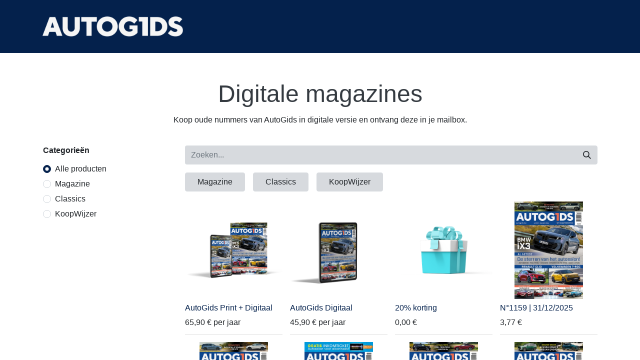

--- FILE ---
content_type: text/html; charset=utf-8
request_url: https://abo.autogids.be/shop
body_size: 8057
content:
<!DOCTYPE html>
        
        
        
<html lang="nl-BE" data-website-id="2" data-main-object="ir.ui.view(1490,)" data-add2cart-redirect="2">
    <head>
        <meta charset="utf-8"/>
        <meta http-equiv="X-UA-Compatible" content="IE=edge,chrome=1"/>
        <meta name="viewport" content="width=device-width, initial-scale=1"/>
        <meta name="generator" content="Odoo"/>
            
        <meta property="og:type" content="website"/>
        <meta property="og:title" content="Products | Autogids"/>
        <meta property="og:site_name" content="Autogids"/>
        <meta property="og:url" content="https://abo.autogids.be/shop"/>
        <meta property="og:image" content="https://abo.autogids.be/web/image/website/2/logo?unique=13a817f"/>
            
        <meta name="twitter:card" content="summary_large_image"/>
        <meta name="twitter:title" content="Products | Autogids"/>
        <meta name="twitter:image" content="https://abo.autogids.be/web/image/website/2/logo/300x300?unique=13a817f"/>
        
        <link rel="canonical" href="https://abo.autogids.be/shop"/>
        
        
        <title> Winkel | Autogids </title>
        <link type="image/x-icon" rel="shortcut icon" href="/web/image/website/2/favicon?unique=13a817f"/>
        <link rel="preload" href="/web/static/src/libs/fontawesome/fonts/fontawesome-webfont.woff2?v=4.7.0" as="font" crossorigin=""/>
        <link type="text/css" rel="stylesheet" href="/web/assets/82441-d75907b/2/web.assets_frontend.min.css" data-asset-bundle="web.assets_frontend" data-asset-version="d75907b"/>
        <script id="web.layout.odooscript" type="text/javascript">
            var odoo = {
                csrf_token: "4d2fe3c38cd01528115326936d0b12a1dfdb141eo1800357675",
                debug: "",
            };
        </script>
        <script type="text/javascript">
            odoo.__session_info__ = {"is_admin": false, "is_system": false, "is_website_user": true, "user_id": false, "is_frontend": true, "profile_session": null, "profile_collectors": null, "profile_params": null, "show_effect": true, "bundle_params": {"lang": "en_US", "website_id": 2}, "translationURL": "/website/translations", "cache_hashes": {"translations": "5940bf21584d7e405513c15ea9dd5ec94cbd2afc"}, "geoip_country_code": "US", "geoip_phone_code": 1, "lang_url_code": "nl_BE"};
            if (!/(^|;\s)tz=/.test(document.cookie)) {
                const userTZ = Intl.DateTimeFormat().resolvedOptions().timeZone;
                document.cookie = `tz=${userTZ}; path=/`;
            }
        </script>
        <script defer="defer" type="text/javascript" src="/web/assets/72138-265d88f/2/web.assets_frontend_minimal.min.js" data-asset-bundle="web.assets_frontend_minimal" data-asset-version="265d88f"></script>
        <script defer="defer" type="text/javascript" data-src="/web/assets/81666-adad986/2/web.assets_frontend_lazy.min.js" data-asset-bundle="web.assets_frontend_lazy" data-asset-version="adad986"></script>
        
        <script type="text/javascript">window.gdprAppliesGlobally=true;(function(){function n(e){if(!window.frames[e]){if(document.body&&document.body.firstChild){var t=document.body;var r=document.createElement("iframe");r.style.display="none";r.name=e;r.title=e;t.insertBefore(r,t.firstChild)}else{setTimeout(function(){n(e)},5)}}}function e(r,a,o,s,c){function e(e,t,r,n){if(typeof r!=="function"){return}if(!window[a]){window[a]=[]}var i=false;if(c){i=c(e,n,r)}if(!i){window[a].push({command:e,version:t,callback:r,parameter:n})}}e.stub=true;e.stubVersion=2;function t(n){if(!window[r]||window[r].stub!==true){return}if(!n.data){return}var i=typeof n.data==="string";var e;try{e=i?JSON.parse(n.data):n.data}catch(t){return}if(e[o]){var a=e[o];window[r](a.command,a.version,function(e,t){var r={};r[s]={returnValue:e,success:t,callId:a.callId};n.source.postMessage(i?JSON.stringify(r):r,"*")},a.parameter)}}if(typeof window[r]!=="function"){window[r]=e;if(window.addEventListener){window.addEventListener("message",t,false)}else{window.attachEvent("onmessage",t)}}}e("__uspapi","__uspapiBuffer","__uspapiCall","__uspapiReturn");n("__uspapiLocator");e("__tcfapi","__tcfapiBuffer","__tcfapiCall","__tcfapiReturn");n("__tcfapiLocator");(function(e){var t=document.createElement("link");t.rel="preconnect";t.as="script";var r=document.createElement("link");r.rel="dns-prefetch";r.as="script";var n=document.createElement("link");n.rel="preload";n.as="script";var i=document.createElement("script");i.id="spcloader";i.type="text/javascript";i["async"]=true;i.charset="utf-8";var a="https://sdk.privacy-center.org/"+e+"/loader.js?target="+document.location.hostname;if(window.didomiConfig&&window.didomiConfig.user){var o=window.didomiConfig.user;var s=o.country;var c=o.region;if(s){a=a+"&country="+s;if(c){a=a+"&region="+c}}}t.href="https://sdk.privacy-center.org/";r.href="https://sdk.privacy-center.org/";n.href=a;i.src=a;var d=document.getElementsByTagName("script")[0];d.parentNode.insertBefore(t,d);d.parentNode.insertBefore(r,d);d.parentNode.insertBefore(n,d);d.parentNode.insertBefore(i,d)})("851d6026-bdbf-4709-9e0c-5337b85a12ad")})();</script>
<!-- Google Tag Manager -->
<script>(function(w,d,s,l,i){w[l]=w[l]||[];w[l].push({'gtm.start':
new Date().getTime(),event:'gtm.js'});var f=d.getElementsByTagName(s)[0],
j=d.createElement(s),dl=l!='dataLayer'?'&l='+l:'';j.async=true;j.src=
'https://www.googletagmanager.com/gtm.js?id='+i+dl;f.parentNode.insertBefore(j,f);
})(window,document,'script','dataLayer','GTM-PLXNN4LK');</script>
<!-- End Google Tag Manager -->
    </head>
    <body>
        <div id="wrapwrap" class="   ">
                <header id="top" data-anchor="true" data-name="Header" class="  o_header_standard">
                    
    <nav data-name="Navbar" class="navbar navbar-expand-lg navbar-light o_colored_level o_cc shadow-sm">
        
            <div id="top_menu_container" class="container justify-content-start justify-content-lg-between">
                
    <a href="/" class="navbar-brand logo me-4">
            
            <span role="img" aria-label="Logo of Autogids" title="Autogids"><img src="/web/image/website/2/logo/Autogids?unique=13a817f" class="img img-fluid" width="95" height="40" alt="Autogids" loading="lazy"/></span>
        </a>
    
                
                <div id="top_menu_collapse" class="collapse navbar-collapse order-last order-lg-0">
    <ul id="top_menu" class="nav navbar-nav o_menu_loading flex-grow-1">
        
                        
    <li class="nav-item">
        <a role="menuitem" href="https://abo.moniteurautomobile.be/" class="nav-link ">
            <span>FR</span>
        </a>
    </li>
    <li class="nav-item">
        <a role="menuitem" href="/faq" class="nav-link ">
            <span>Q&amp;A</span>
        </a>
    </li>
        
            <li class="nav-item mx-lg-3 divider d-none"></li> 
            <li class="o_wsale_my_cart align-self-md-start  nav-item mx-lg-3">
                <a href="/shop/cart" class="nav-link">
                    <i class="fa fa-shopping-cart"></i>
                    <sup class="my_cart_quantity badge text-bg-primary" data-order-id="">0</sup>
                </a>
            </li>
        
                        
            <li class="nav-item ms-lg-auto o_no_autohide_item">
                <a href="/web/login" class="nav-link fw-bold">Aanmelden</a>
            </li>
                        
        
        
                    
    </ul>

                    
                </div>
                
        <div class="oe_structure oe_structure_solo ms-lg-4"><br/></div>
                
    <button type="button" data-bs-toggle="collapse" data-bs-target="#top_menu_collapse" class="navbar-toggler ms-auto">
        <span class="navbar-toggler-icon o_not_editable"></span>
    </button>
            </div>
        
    </nav>
    
        </header>
                <main>
                    

            

            





            <div id="wrap" class="js_sale o_wsale_products_page">
                <div class="oe_structure oe_empty oe_structure_not_nearest" id="oe_structure_website_sale_products_1" data-editor-message-default="true" data-editor-message="GLISSEZ UN BLOC ICI"><section class="s_title pt40 o_colored_level pb0" data-vcss="001" data-snippet="s_title" data-name="Titre" style="background-image: none;">
        <div class="s_allow_columns container">
            <h1 style="text-align: center;"><font style="font-size: 62px;" class="o_default_snippet_text text-800"><span style="font-size: 48px;">Digitale magazines</span></font></h1><p style="text-align: center;">
Koop oude nummers van AutoGids&nbsp;in digitale versie en ontvang deze in je mailbox.

<br/></p>
        </div>
    </section></div><div class="container oe_website_sale pt-2">
                    <div class="row o_wsale_products_main_row align-items-start flex-nowrap">
                        <aside id="products_grid_before" class="d-none d-lg-block position-sticky col-3 px-3 clearfix">
                            <div class="o_wsale_products_grid_before_rail vh-100 pe-lg-2 pb-lg-5 overflow-y-auto">
                                <div class="products_categories mb-3">
        <h6 class="o_categories_collapse_title mb-3 "><b>Categorieën</b></h6>

        <div class="wsale_products_categories_list">
            <ul class="nav d-flex flex-column my-2">
                <li class="nav-item mb-1">
                    <div class="form-check d-inline-block" data-link-href="/shop">
                        <input type="radio" class="form-check-input pe-none o_not_editable" name="wsale_categories_radios" checked="true"/>
                        <label class="form-check-label fw-normal">Alle producten</label>
                    </div>
                </li>
        <li class="nav-item mb-1">

        <div class="form-check d-inline-block" data-link-href="/shop/category/magazine-1">
            <input type="radio" class="form-check-input pe-none" name="wsale_categories_radios_" id="1" value="1"/>
            <label class="form-check-label fw-normal" for="1">Magazine</label>
        </div>
        </li>
        <li class="nav-item mb-1">

        <div class="form-check d-inline-block" data-link-href="/shop/category/classics-2">
            <input type="radio" class="form-check-input pe-none" name="wsale_categories_radios_" id="2" value="2"/>
            <label class="form-check-label fw-normal" for="2">Classics</label>
        </div>
        </li>
        <li class="nav-item mb-1">

        <div class="form-check d-inline-block" data-link-href="/shop/category/koopwijzer-3">
            <input type="radio" class="form-check-input pe-none" name="wsale_categories_radios_" id="3" value="3"/>
            <label class="form-check-label fw-normal" for="3">KoopWijzer</label>
        </div>
        </li>
            </ul>
        </div>
                                </div>
                                <div class="products_attributes_filters"></div>
                            </div>
                        </aside>
                        <div id="products_grid" class=" col-lg-9">
                            <div class="products_header btn-toolbar flex-nowrap align-items-center justify-content-between mb-3">
    <form method="get" class="o_searchbar_form o_wait_lazy_js s_searchbar_input o_wsale_products_searchbar_form me-auto flex-grow-1 d-lg-inline d-inline" action="/shop" data-snippet="s_searchbar_input">
            <div role="search" class="input-group ">
        <input type="search" name="search" class="search-query form-control oe_search_box border-0 text-bg-light" placeholder="Zoeken..." value="" data-search-type="products" data-limit="5" data-display-image="true" data-display-description="true" data-display-extra-link="true" data-display-detail="true" data-order-by="name asc"/>
        <button type="submit" aria-label="Zoeken" title="Zoeken" class="btn oe_search_button btn btn-light">
            <i class="oi oi-search"></i>
        </button>
    </div>

            <input name="order" type="hidden" class="o_search_order_by" value="name asc"/>
            
        
        </form>

                                
        <div class="o_pricelist_dropdown dropdown d-none">

            <a role="button" href="#" data-bs-toggle="dropdown" class="dropdown-toggle btn btn-light">
                Verkoopprijslijst
            </a>
            <div class="dropdown-menu" role="menu">
                    <a role="menuitem" class="dropdown-item" href="/shop/change_pricelist/1">
                        <span class="switcher_pricelist" data-pl_id="1">Verkoopprijslijst</span>
                    </a>
            </div>
        </div>




                                <button data-bs-toggle="offcanvas" data-bs-target="#o_wsale_offcanvas" class="btn btn-light position-relative ms-3 d-lg-none">
                                    <i class="fa fa-sliders"></i>
                                </button>
                            </div>


        <div class="o_wsale_filmstip_container d-flex align-items-stretch mb-2 overflow-hidden">
            <div class="o_wsale_filmstip_wrapper pb-1 mb-2 overflow-auto">
                <ul class="o_wsale_filmstip d-flex align-items-stretch mb-0 list-unstyled overflow-visible">

                    <li class="d-flex pe-3" data-link-href="/shop/category/magazine-1">
                        <input type="radio" class="btn-check pe-none" name="wsale_categories_top_radios_" id="1" value="1"/>

                        <div class=" btn btn-light d-flex align-items-center px-4 fs-6 fw-normal " for="1">
                            <span>Magazine</span>
                        </div>
                    </li><li class="d-flex pe-3" data-link-href="/shop/category/classics-2">
                        <input type="radio" class="btn-check pe-none" name="wsale_categories_top_radios_" id="2" value="2"/>

                        <div class=" btn btn-light d-flex align-items-center px-4 fs-6 fw-normal " for="2">
                            <span>Classics</span>
                        </div>
                    </li><li class="d-flex " data-link-href="/shop/category/koopwijzer-3">
                        <input type="radio" class="btn-check pe-none" name="wsale_categories_top_radios_" id="3" value="3"/>

                        <div class=" btn btn-light d-flex align-items-center px-4 fs-6 fw-normal " for="3">
                            <span>KoopWijzer</span>
                        </div>
                    </li>
                </ul>
            </div>
        </div>



                            <div class="o_wsale_products_grid_table_wrapper pt-3 pt-lg-0">
                                <table class="table table-borderless h-100 m-0" data-ppg="20" data-ppr="4" data-default-sort="website_sequence asc" data-name="Matrix">
                                    <colgroup>
                                        
                                        <col/><col/><col/><col/>
                                    </colgroup>
                                    <tbody>
                                        <tr>
                                                    
                                                    <td class="oe_product" data-name="Product">
                                                        <div class="o_wsale_product_grid_wrapper position-relative h-100 o_wsale_product_grid_wrapper_1_1">
        <form action="/shop/cart/update" method="post" class="oe_product_cart h-100 d-flex" itemscope="itemscope" itemtype="http://schema.org/Product" data-publish="on">


            <div class="oe_product_image position-relative h-100 flex-grow-0 overflow-hidden">
                <input type="hidden" name="csrf_token" value="4d2fe3c38cd01528115326936d0b12a1dfdb141eo1800357675"/>
                <a class="oe_product_image_link d-block h-100 position-relative" itemprop="url" contenteditable="false" href="/shop/autogids-print-digitaal-6">
                    <span class="oe_product_image_img_wrapper d-flex h-100 justify-content-center align-items-center position-absolute"><img src="/web/image/product.template/6/image_512/AutoGids%20Print%20%2B%20Digitaal?unique=31a9dc2" itemprop="image" class="img img-fluid h-100 w-100 position-absolute" alt="AutoGids Print + Digitaal" loading="lazy"/></span>

                    <span class="o_ribbon " style=""></span>
                </a>
            </div>
            <div class="o_wsale_product_information position-relative d-flex flex-column flex-grow-1 flex-shrink-1">
                <div class="o_wsale_product_information_text flex-grow-1">
                    <h6 class="o_wsale_products_item_title mb-2">
                        <a class="text-primary text-decoration-none" itemprop="name" href="/shop/autogids-print-digitaal-6" content="AutoGids Print + Digitaal">AutoGids Print + Digitaal</a>
                    </h6>
                </div>
                <div class="o_wsale_product_sub d-flex justify-content-between align-items-end pb-1">
                    <div class="o_wsale_product_btn">
            <input name="product_id" type="hidden" value="14"/>
                <a href="#" role="button" class="btn btn-primary a-submit" aria-label="Winkelmandje" title="Winkelmandje">
                    <span class="fa fa-shopping-cart"></span>
                </a></div>
                    <div class="product_price" itemprop="offers" itemscope="itemscope" itemtype="http://schema.org/Offer">
                        <span class="h6 mb-0" data-oe-type="monetary" data-oe-expression="template_price_vals[&#39;price_reduce&#39;]"><span class="oe_currency_value">65,90</span> €</span>
                        <span itemprop="price" style="display:none;">65.9</span>
                        <span itemprop="priceCurrency" style="display:none;">EUR</span>
            <span class="h6">
                <span class="o_subscription_unit" style="text-transform:lowercase;">per jaar</span>
            </span>
                    </div>
                </div>
            </div>
        </form>
                                                        </div>
                                                    </td>
                                                    
                                                    <td class="oe_product" data-name="Product">
                                                        <div class="o_wsale_product_grid_wrapper position-relative h-100 o_wsale_product_grid_wrapper_1_1">
        <form action="/shop/cart/update" method="post" class="oe_product_cart h-100 d-flex" itemscope="itemscope" itemtype="http://schema.org/Product" data-publish="on">


            <div class="oe_product_image position-relative h-100 flex-grow-0 overflow-hidden">
                <input type="hidden" name="csrf_token" value="4d2fe3c38cd01528115326936d0b12a1dfdb141eo1800357675"/>
                <a class="oe_product_image_link d-block h-100 position-relative" itemprop="url" contenteditable="false" href="/shop/autogids-digitaal-7">
                    <span class="oe_product_image_img_wrapper d-flex h-100 justify-content-center align-items-center position-absolute"><img src="/web/image/product.template/7/image_512/AutoGids%20Digitaal?unique=2de9929" itemprop="image" class="img img-fluid h-100 w-100 position-absolute" alt="AutoGids Digitaal" loading="lazy"/></span>

                    <span class="o_ribbon " style=""></span>
                </a>
            </div>
            <div class="o_wsale_product_information position-relative d-flex flex-column flex-grow-1 flex-shrink-1">
                <div class="o_wsale_product_information_text flex-grow-1">
                    <h6 class="o_wsale_products_item_title mb-2">
                        <a class="text-primary text-decoration-none" itemprop="name" href="/shop/autogids-digitaal-7" content="AutoGids Digitaal">AutoGids Digitaal</a>
                    </h6>
                </div>
                <div class="o_wsale_product_sub d-flex justify-content-between align-items-end pb-1">
                    <div class="o_wsale_product_btn">
            <input name="product_id" type="hidden" value="17"/>
                <a href="#" role="button" class="btn btn-primary a-submit" aria-label="Winkelmandje" title="Winkelmandje">
                    <span class="fa fa-shopping-cart"></span>
                </a></div>
                    <div class="product_price" itemprop="offers" itemscope="itemscope" itemtype="http://schema.org/Offer">
                        <span class="h6 mb-0" data-oe-type="monetary" data-oe-expression="template_price_vals[&#39;price_reduce&#39;]"><span class="oe_currency_value">45,90</span> €</span>
                        <span itemprop="price" style="display:none;">45.9</span>
                        <span itemprop="priceCurrency" style="display:none;">EUR</span>
            <span class="h6">
                <span class="o_subscription_unit" style="text-transform:lowercase;">per jaar</span>
            </span>
                    </div>
                </div>
            </div>
        </form>
                                                        </div>
                                                    </td>
                                                    
                                                    <td class="oe_product" data-name="Product">
                                                        <div class="o_wsale_product_grid_wrapper position-relative h-100 o_wsale_product_grid_wrapper_1_1">
        <form action="/shop/cart/update" method="post" class="oe_product_cart h-100 d-flex" itemscope="itemscope" itemtype="http://schema.org/Product" data-publish="on">


            <div class="oe_product_image position-relative h-100 flex-grow-0 overflow-hidden">
                <input type="hidden" name="csrf_token" value="4d2fe3c38cd01528115326936d0b12a1dfdb141eo1800357675"/>
                <a class="oe_product_image_link d-block h-100 position-relative" itemprop="url" contenteditable="false" href="/shop/20-korting-60">
                    <span class="oe_product_image_img_wrapper d-flex h-100 justify-content-center align-items-center position-absolute"><img src="/web/image/product.template/60/image_512/20%25%20korting?unique=cd55936" itemprop="image" class="img img-fluid h-100 w-100 position-absolute" alt="20% korting" loading="lazy"/></span>

                    <span class="o_ribbon " style=""></span>
                </a>
            </div>
            <div class="o_wsale_product_information position-relative d-flex flex-column flex-grow-1 flex-shrink-1">
                <div class="o_wsale_product_information_text flex-grow-1">
                    <h6 class="o_wsale_products_item_title mb-2">
                        <a class="text-primary text-decoration-none" itemprop="name" href="/shop/20-korting-60" content="20% korting">20% korting</a>
                    </h6>
                </div>
                <div class="o_wsale_product_sub d-flex justify-content-between align-items-end pb-1">
                    <div class="o_wsale_product_btn">
            <input name="product_id" type="hidden" value="73"/>
                <a href="#" role="button" class="btn btn-primary a-submit" aria-label="Winkelmandje" title="Winkelmandje">
                    <span class="fa fa-shopping-cart"></span>
                </a></div>
                    <div class="product_price" itemprop="offers" itemscope="itemscope" itemtype="http://schema.org/Offer">
                        <span class="h6 mb-0" data-oe-type="monetary" data-oe-expression="template_price_vals[&#39;price_reduce&#39;]"><span class="oe_currency_value">0,00</span> €</span>
                        <span itemprop="price" style="display:none;">0.0</span>
                        <span itemprop="priceCurrency" style="display:none;">EUR</span>
                    </div>
                </div>
            </div>
        </form>
                                                        </div>
                                                    </td>
                                                    
                                                    <td class="oe_product" data-name="Product">
                                                        <div class="o_wsale_product_grid_wrapper position-relative h-100 o_wsale_product_grid_wrapper_1_1">
        <form action="/shop/cart/update" method="post" class="oe_product_cart h-100 d-flex" itemscope="itemscope" itemtype="http://schema.org/Product" data-publish="on">


            <div class="oe_product_image position-relative h-100 flex-grow-0 overflow-hidden">
                <input type="hidden" name="csrf_token" value="4d2fe3c38cd01528115326936d0b12a1dfdb141eo1800357675"/>
                <a class="oe_product_image_link d-block h-100 position-relative" itemprop="url" contenteditable="false" href="/shop/ndeg1159-31-12-2025-3255">
                    <span class="oe_product_image_img_wrapper d-flex h-100 justify-content-center align-items-center position-absolute"><img src="/web/image/product.template/3255/image_512/N%C2%B01159%20%7C%2031-12-2025?unique=f57286d" itemprop="image" class="img img-fluid h-100 w-100 position-absolute" alt="N°1159 | 31/12/2025" loading="lazy"/></span>

                    <span class="o_ribbon " style=""></span>
                </a>
            </div>
            <div class="o_wsale_product_information position-relative d-flex flex-column flex-grow-1 flex-shrink-1">
                <div class="o_wsale_product_information_text flex-grow-1">
                    <h6 class="o_wsale_products_item_title mb-2">
                        <a class="text-primary text-decoration-none" itemprop="name" href="/shop/ndeg1159-31-12-2025-3255" content="N°1159 | 31/12/2025">N°1159 | 31/12/2025</a>
                    </h6>
                </div>
                <div class="o_wsale_product_sub d-flex justify-content-between align-items-end pb-1">
                    <div class="o_wsale_product_btn">
            <input name="product_id" type="hidden" value="7219"/>
                <a href="#" role="button" class="btn btn-primary a-submit" aria-label="Winkelmandje" title="Winkelmandje">
                    <span class="fa fa-shopping-cart"></span>
                </a></div>
                    <div class="product_price" itemprop="offers" itemscope="itemscope" itemtype="http://schema.org/Offer">
                        <span class="h6 mb-0" data-oe-type="monetary" data-oe-expression="template_price_vals[&#39;price_reduce&#39;]"><span class="oe_currency_value">3,77</span> €</span>
                        <span itemprop="price" style="display:none;">3.77</span>
                        <span itemprop="priceCurrency" style="display:none;">EUR</span>
                    </div>
                </div>
            </div>
        </form>
                                                        </div>
                                                    </td>
                                        </tr><tr>
                                                    
                                                    <td class="oe_product" data-name="Product">
                                                        <div class="o_wsale_product_grid_wrapper position-relative h-100 o_wsale_product_grid_wrapper_1_1">
        <form action="/shop/cart/update" method="post" class="oe_product_cart h-100 d-flex" itemscope="itemscope" itemtype="http://schema.org/Product" data-publish="on">


            <div class="oe_product_image position-relative h-100 flex-grow-0 overflow-hidden">
                <input type="hidden" name="csrf_token" value="4d2fe3c38cd01528115326936d0b12a1dfdb141eo1800357675"/>
                <a class="oe_product_image_link d-block h-100 position-relative" itemprop="url" contenteditable="false" href="/shop/ndeg1158-26-11-2025-3249">
                    <span class="oe_product_image_img_wrapper d-flex h-100 justify-content-center align-items-center position-absolute"><img src="/web/image/product.template/3249/image_512/N%C2%B01158%20%7C%2026-11-2025?unique=ef06b48" itemprop="image" class="img img-fluid h-100 w-100 position-absolute" alt="N°1158 | 26/11/2025" loading="lazy"/></span>

                    <span class="o_ribbon " style=""></span>
                </a>
            </div>
            <div class="o_wsale_product_information position-relative d-flex flex-column flex-grow-1 flex-shrink-1">
                <div class="o_wsale_product_information_text flex-grow-1">
                    <h6 class="o_wsale_products_item_title mb-2">
                        <a class="text-primary text-decoration-none" itemprop="name" href="/shop/ndeg1158-26-11-2025-3249" content="N°1158 | 26/11/2025">N°1158 | 26/11/2025</a>
                    </h6>
                </div>
                <div class="o_wsale_product_sub d-flex justify-content-between align-items-end pb-1">
                    <div class="o_wsale_product_btn">
            <input name="product_id" type="hidden" value="7213"/>
                <a href="#" role="button" class="btn btn-primary a-submit" aria-label="Winkelmandje" title="Winkelmandje">
                    <span class="fa fa-shopping-cart"></span>
                </a></div>
                    <div class="product_price" itemprop="offers" itemscope="itemscope" itemtype="http://schema.org/Offer">
                        <span class="h6 mb-0" data-oe-type="monetary" data-oe-expression="template_price_vals[&#39;price_reduce&#39;]"><span class="oe_currency_value">3,77</span> €</span>
                        <span itemprop="price" style="display:none;">3.77</span>
                        <span itemprop="priceCurrency" style="display:none;">EUR</span>
                    </div>
                </div>
            </div>
        </form>
                                                        </div>
                                                    </td>
                                                    
                                                    <td class="oe_product" data-name="Product">
                                                        <div class="o_wsale_product_grid_wrapper position-relative h-100 o_wsale_product_grid_wrapper_1_1">
        <form action="/shop/cart/update" method="post" class="oe_product_cart h-100 d-flex" itemscope="itemscope" itemtype="http://schema.org/Product" data-publish="on">


            <div class="oe_product_image position-relative h-100 flex-grow-0 overflow-hidden">
                <input type="hidden" name="csrf_token" value="4d2fe3c38cd01528115326936d0b12a1dfdb141eo1800357675"/>
                <a class="oe_product_image_link d-block h-100 position-relative" itemprop="url" contenteditable="false" href="/shop/ndeg1157-29-10-2025-3246">
                    <span class="oe_product_image_img_wrapper d-flex h-100 justify-content-center align-items-center position-absolute"><img src="/web/image/product.template/3246/image_512/N%C2%B01157%20%7C%2029-10-2025?unique=8986c16" itemprop="image" class="img img-fluid h-100 w-100 position-absolute" alt="N°1157 | 29/10/2025" loading="lazy"/></span>

                    <span class="o_ribbon " style=""></span>
                </a>
            </div>
            <div class="o_wsale_product_information position-relative d-flex flex-column flex-grow-1 flex-shrink-1">
                <div class="o_wsale_product_information_text flex-grow-1">
                    <h6 class="o_wsale_products_item_title mb-2">
                        <a class="text-primary text-decoration-none" itemprop="name" href="/shop/ndeg1157-29-10-2025-3246" content="N°1157 | 29/10/2025">N°1157 | 29/10/2025</a>
                    </h6>
                </div>
                <div class="o_wsale_product_sub d-flex justify-content-between align-items-end pb-1">
                    <div class="o_wsale_product_btn">
            <input name="product_id" type="hidden" value="7210"/>
                <a href="#" role="button" class="btn btn-primary a-submit" aria-label="Winkelmandje" title="Winkelmandje">
                    <span class="fa fa-shopping-cart"></span>
                </a></div>
                    <div class="product_price" itemprop="offers" itemscope="itemscope" itemtype="http://schema.org/Offer">
                        <span class="h6 mb-0" data-oe-type="monetary" data-oe-expression="template_price_vals[&#39;price_reduce&#39;]"><span class="oe_currency_value">3,77</span> €</span>
                        <span itemprop="price" style="display:none;">3.77</span>
                        <span itemprop="priceCurrency" style="display:none;">EUR</span>
                    </div>
                </div>
            </div>
        </form>
                                                        </div>
                                                    </td>
                                                    
                                                    <td class="oe_product" data-name="Product">
                                                        <div class="o_wsale_product_grid_wrapper position-relative h-100 o_wsale_product_grid_wrapper_1_1">
        <form action="/shop/cart/update" method="post" class="oe_product_cart h-100 d-flex" itemscope="itemscope" itemtype="http://schema.org/Product" data-publish="on">


            <div class="oe_product_image position-relative h-100 flex-grow-0 overflow-hidden">
                <input type="hidden" name="csrf_token" value="4d2fe3c38cd01528115326936d0b12a1dfdb141eo1800357675"/>
                <a class="oe_product_image_link d-block h-100 position-relative" itemprop="url" contenteditable="false" href="/shop/ndeg1156-01-10-2025-3236">
                    <span class="oe_product_image_img_wrapper d-flex h-100 justify-content-center align-items-center position-absolute"><img src="/web/image/product.template/3236/image_512/N%C2%B01156%20%7C%2001-10-2025?unique=719121f" itemprop="image" class="img img-fluid h-100 w-100 position-absolute" alt="N°1156 | 01/10/2025" loading="lazy"/></span>

                    <span class="o_ribbon " style=""></span>
                </a>
            </div>
            <div class="o_wsale_product_information position-relative d-flex flex-column flex-grow-1 flex-shrink-1">
                <div class="o_wsale_product_information_text flex-grow-1">
                    <h6 class="o_wsale_products_item_title mb-2">
                        <a class="text-primary text-decoration-none" itemprop="name" href="/shop/ndeg1156-01-10-2025-3236" content="N°1156 | 01/10/2025">N°1156 | 01/10/2025</a>
                    </h6>
                </div>
                <div class="o_wsale_product_sub d-flex justify-content-between align-items-end pb-1">
                    <div class="o_wsale_product_btn">
            <input name="product_id" type="hidden" value="7200"/>
                <a href="#" role="button" class="btn btn-primary a-submit" aria-label="Winkelmandje" title="Winkelmandje">
                    <span class="fa fa-shopping-cart"></span>
                </a></div>
                    <div class="product_price" itemprop="offers" itemscope="itemscope" itemtype="http://schema.org/Offer">
                        <span class="h6 mb-0" data-oe-type="monetary" data-oe-expression="template_price_vals[&#39;price_reduce&#39;]"><span class="oe_currency_value">3,77</span> €</span>
                        <span itemprop="price" style="display:none;">3.77</span>
                        <span itemprop="priceCurrency" style="display:none;">EUR</span>
                    </div>
                </div>
            </div>
        </form>
                                                        </div>
                                                    </td>
                                                    
                                                    <td class="oe_product" data-name="Product">
                                                        <div class="o_wsale_product_grid_wrapper position-relative h-100 o_wsale_product_grid_wrapper_1_1">
        <form action="/shop/cart/update" method="post" class="oe_product_cart h-100 d-flex" itemscope="itemscope" itemtype="http://schema.org/Product" data-publish="on">


            <div class="oe_product_image position-relative h-100 flex-grow-0 overflow-hidden">
                <input type="hidden" name="csrf_token" value="4d2fe3c38cd01528115326936d0b12a1dfdb141eo1800357675"/>
                <a class="oe_product_image_link d-block h-100 position-relative" itemprop="url" contenteditable="false" href="/shop/ndeg1155-27-08-2025-3233">
                    <span class="oe_product_image_img_wrapper d-flex h-100 justify-content-center align-items-center position-absolute"><img src="/web/image/product.template/3233/image_512/N%C2%B01155%20%7C%2027-08-2025?unique=e5fa11a" itemprop="image" class="img img-fluid h-100 w-100 position-absolute" alt="N°1155 | 27/08/2025" loading="lazy"/></span>

                    <span class="o_ribbon " style=""></span>
                </a>
            </div>
            <div class="o_wsale_product_information position-relative d-flex flex-column flex-grow-1 flex-shrink-1">
                <div class="o_wsale_product_information_text flex-grow-1">
                    <h6 class="o_wsale_products_item_title mb-2">
                        <a class="text-primary text-decoration-none" itemprop="name" href="/shop/ndeg1155-27-08-2025-3233" content="N°1155 | 27/08/2025">N°1155 | 27/08/2025</a>
                    </h6>
                </div>
                <div class="o_wsale_product_sub d-flex justify-content-between align-items-end pb-1">
                    <div class="o_wsale_product_btn">
            <input name="product_id" type="hidden" value="7197"/>
                <a href="#" role="button" class="btn btn-primary a-submit" aria-label="Winkelmandje" title="Winkelmandje">
                    <span class="fa fa-shopping-cart"></span>
                </a></div>
                    <div class="product_price" itemprop="offers" itemscope="itemscope" itemtype="http://schema.org/Offer">
                        <span class="h6 mb-0" data-oe-type="monetary" data-oe-expression="template_price_vals[&#39;price_reduce&#39;]"><span class="oe_currency_value">3,77</span> €</span>
                        <span itemprop="price" style="display:none;">3.77</span>
                        <span itemprop="priceCurrency" style="display:none;">EUR</span>
                    </div>
                </div>
            </div>
        </form>
                                                        </div>
                                                    </td>
                                        </tr><tr>
                                                    
                                                    <td class="oe_product" data-name="Product">
                                                        <div class="o_wsale_product_grid_wrapper position-relative h-100 o_wsale_product_grid_wrapper_1_1">
        <form action="/shop/cart/update" method="post" class="oe_product_cart h-100 d-flex" itemscope="itemscope" itemtype="http://schema.org/Product" data-publish="on">


            <div class="oe_product_image position-relative h-100 flex-grow-0 overflow-hidden">
                <input type="hidden" name="csrf_token" value="4d2fe3c38cd01528115326936d0b12a1dfdb141eo1800357675"/>
                <a class="oe_product_image_link d-block h-100 position-relative" itemprop="url" contenteditable="false" href="/shop/ndeg1154-30-07-2025-3231">
                    <span class="oe_product_image_img_wrapper d-flex h-100 justify-content-center align-items-center position-absolute"><img src="/web/image/product.template/3231/image_512/N%C2%B01154%20%7C%2030-07-2025?unique=793c4f7" itemprop="image" class="img img-fluid h-100 w-100 position-absolute" alt="N°1154 | 30/07/2025" loading="lazy"/></span>

                    <span class="o_ribbon " style=""></span>
                </a>
            </div>
            <div class="o_wsale_product_information position-relative d-flex flex-column flex-grow-1 flex-shrink-1">
                <div class="o_wsale_product_information_text flex-grow-1">
                    <h6 class="o_wsale_products_item_title mb-2">
                        <a class="text-primary text-decoration-none" itemprop="name" href="/shop/ndeg1154-30-07-2025-3231" content="N°1154 | 30/07/2025">N°1154 | 30/07/2025</a>
                    </h6>
                </div>
                <div class="o_wsale_product_sub d-flex justify-content-between align-items-end pb-1">
                    <div class="o_wsale_product_btn">
            <input name="product_id" type="hidden" value="7195"/>
                <a href="#" role="button" class="btn btn-primary a-submit" aria-label="Winkelmandje" title="Winkelmandje">
                    <span class="fa fa-shopping-cart"></span>
                </a></div>
                    <div class="product_price" itemprop="offers" itemscope="itemscope" itemtype="http://schema.org/Offer">
                        <span class="h6 mb-0" data-oe-type="monetary" data-oe-expression="template_price_vals[&#39;price_reduce&#39;]"><span class="oe_currency_value">3,77</span> €</span>
                        <span itemprop="price" style="display:none;">3.77</span>
                        <span itemprop="priceCurrency" style="display:none;">EUR</span>
                    </div>
                </div>
            </div>
        </form>
                                                        </div>
                                                    </td>
                                                    
                                                    <td class="oe_product" data-name="Product">
                                                        <div class="o_wsale_product_grid_wrapper position-relative h-100 o_wsale_product_grid_wrapper_1_1">
        <form action="/shop/cart/update" method="post" class="oe_product_cart h-100 d-flex" itemscope="itemscope" itemtype="http://schema.org/Product" data-publish="on">


            <div class="oe_product_image position-relative h-100 flex-grow-0 overflow-hidden">
                <input type="hidden" name="csrf_token" value="4d2fe3c38cd01528115326936d0b12a1dfdb141eo1800357675"/>
                <a class="oe_product_image_link d-block h-100 position-relative" itemprop="url" contenteditable="false" href="/shop/ndeg1153-25-06-2025-3226">
                    <span class="oe_product_image_img_wrapper d-flex h-100 justify-content-center align-items-center position-absolute"><img src="/web/image/product.template/3226/image_512/N%C2%B01153%20%7C%2025-06-2025?unique=335a2c8" itemprop="image" class="img img-fluid h-100 w-100 position-absolute" alt="N°1153 | 25/06/2025" loading="lazy"/></span>

                    <span class="o_ribbon " style=""></span>
                </a>
            </div>
            <div class="o_wsale_product_information position-relative d-flex flex-column flex-grow-1 flex-shrink-1">
                <div class="o_wsale_product_information_text flex-grow-1">
                    <h6 class="o_wsale_products_item_title mb-2">
                        <a class="text-primary text-decoration-none" itemprop="name" href="/shop/ndeg1153-25-06-2025-3226" content="N°1153 | 25/06/2025">N°1153 | 25/06/2025</a>
                    </h6>
                </div>
                <div class="o_wsale_product_sub d-flex justify-content-between align-items-end pb-1">
                    <div class="o_wsale_product_btn">
            <input name="product_id" type="hidden" value="7190"/>
                <a href="#" role="button" class="btn btn-primary a-submit" aria-label="Winkelmandje" title="Winkelmandje">
                    <span class="fa fa-shopping-cart"></span>
                </a></div>
                    <div class="product_price" itemprop="offers" itemscope="itemscope" itemtype="http://schema.org/Offer">
                        <span class="h6 mb-0" data-oe-type="monetary" data-oe-expression="template_price_vals[&#39;price_reduce&#39;]"><span class="oe_currency_value">3,77</span> €</span>
                        <span itemprop="price" style="display:none;">3.77</span>
                        <span itemprop="priceCurrency" style="display:none;">EUR</span>
                    </div>
                </div>
            </div>
        </form>
                                                        </div>
                                                    </td>
                                                    
                                                    <td class="oe_product" data-name="Product">
                                                        <div class="o_wsale_product_grid_wrapper position-relative h-100 o_wsale_product_grid_wrapper_1_1">
        <form action="/shop/cart/update" method="post" class="oe_product_cart h-100 d-flex" itemscope="itemscope" itemtype="http://schema.org/Product" data-publish="on">


            <div class="oe_product_image position-relative h-100 flex-grow-0 overflow-hidden">
                <input type="hidden" name="csrf_token" value="4d2fe3c38cd01528115326936d0b12a1dfdb141eo1800357675"/>
                <a class="oe_product_image_link d-block h-100 position-relative" itemprop="url" contenteditable="false" href="/shop/ndeg1152-28-05-2025-3223">
                    <span class="oe_product_image_img_wrapper d-flex h-100 justify-content-center align-items-center position-absolute"><img src="/web/image/product.template/3223/image_512/N%C2%B01152%20%7C%2028-05-2025?unique=98a2c82" itemprop="image" class="img img-fluid h-100 w-100 position-absolute" alt="N°1152 | 28/05/2025" loading="lazy"/></span>

                    <span class="o_ribbon " style=""></span>
                </a>
            </div>
            <div class="o_wsale_product_information position-relative d-flex flex-column flex-grow-1 flex-shrink-1">
                <div class="o_wsale_product_information_text flex-grow-1">
                    <h6 class="o_wsale_products_item_title mb-2">
                        <a class="text-primary text-decoration-none" itemprop="name" href="/shop/ndeg1152-28-05-2025-3223" content="N°1152 | 28/05/2025">N°1152 | 28/05/2025</a>
                    </h6>
                </div>
                <div class="o_wsale_product_sub d-flex justify-content-between align-items-end pb-1">
                    <div class="o_wsale_product_btn">
            <input name="product_id" type="hidden" value="7187"/>
                <a href="#" role="button" class="btn btn-primary a-submit" aria-label="Winkelmandje" title="Winkelmandje">
                    <span class="fa fa-shopping-cart"></span>
                </a></div>
                    <div class="product_price" itemprop="offers" itemscope="itemscope" itemtype="http://schema.org/Offer">
                        <span class="h6 mb-0" data-oe-type="monetary" data-oe-expression="template_price_vals[&#39;price_reduce&#39;]"><span class="oe_currency_value">3,77</span> €</span>
                        <span itemprop="price" style="display:none;">3.77</span>
                        <span itemprop="priceCurrency" style="display:none;">EUR</span>
                    </div>
                </div>
            </div>
        </form>
                                                        </div>
                                                    </td>
                                                    
                                                    <td class="oe_product" data-name="Product">
                                                        <div class="o_wsale_product_grid_wrapper position-relative h-100 o_wsale_product_grid_wrapper_1_1">
        <form action="/shop/cart/update" method="post" class="oe_product_cart h-100 d-flex" itemscope="itemscope" itemtype="http://schema.org/Product" data-publish="on">


            <div class="oe_product_image position-relative h-100 flex-grow-0 overflow-hidden">
                <input type="hidden" name="csrf_token" value="4d2fe3c38cd01528115326936d0b12a1dfdb141eo1800357675"/>
                <a class="oe_product_image_link d-block h-100 position-relative" itemprop="url" contenteditable="false" href="/shop/ndeg1151-30-04-2025-3221">
                    <span class="oe_product_image_img_wrapper d-flex h-100 justify-content-center align-items-center position-absolute"><img src="/web/image/product.template/3221/image_512/N%C2%B01151%7C%2030-04-2025?unique=90b7bf3" itemprop="image" class="img img-fluid h-100 w-100 position-absolute" alt="N°1151| 30/04/2025" loading="lazy"/></span>

                    <span class="o_ribbon " style=""></span>
                </a>
            </div>
            <div class="o_wsale_product_information position-relative d-flex flex-column flex-grow-1 flex-shrink-1">
                <div class="o_wsale_product_information_text flex-grow-1">
                    <h6 class="o_wsale_products_item_title mb-2">
                        <a class="text-primary text-decoration-none" itemprop="name" href="/shop/ndeg1151-30-04-2025-3221" content="N°1151| 30/04/2025">N°1151| 30/04/2025</a>
                    </h6>
                </div>
                <div class="o_wsale_product_sub d-flex justify-content-between align-items-end pb-1">
                    <div class="o_wsale_product_btn">
            <input name="product_id" type="hidden" value="7185"/>
                <a href="#" role="button" class="btn btn-primary a-submit" aria-label="Winkelmandje" title="Winkelmandje">
                    <span class="fa fa-shopping-cart"></span>
                </a></div>
                    <div class="product_price" itemprop="offers" itemscope="itemscope" itemtype="http://schema.org/Offer">
                        <span class="h6 mb-0" data-oe-type="monetary" data-oe-expression="template_price_vals[&#39;price_reduce&#39;]"><span class="oe_currency_value">3,77</span> €</span>
                        <span itemprop="price" style="display:none;">3.77</span>
                        <span itemprop="priceCurrency" style="display:none;">EUR</span>
                    </div>
                </div>
            </div>
        </form>
                                                        </div>
                                                    </td>
                                        </tr><tr>
                                                    
                                                    <td class="oe_product" data-name="Product">
                                                        <div class="o_wsale_product_grid_wrapper position-relative h-100 o_wsale_product_grid_wrapper_1_1">
        <form action="/shop/cart/update" method="post" class="oe_product_cart h-100 d-flex" itemscope="itemscope" itemtype="http://schema.org/Product" data-publish="on">


            <div class="oe_product_image position-relative h-100 flex-grow-0 overflow-hidden">
                <input type="hidden" name="csrf_token" value="4d2fe3c38cd01528115326936d0b12a1dfdb141eo1800357675"/>
                <a class="oe_product_image_link d-block h-100 position-relative" itemprop="url" contenteditable="false" href="/shop/ndeg1150-26-03-2025-3216">
                    <span class="oe_product_image_img_wrapper d-flex h-100 justify-content-center align-items-center position-absolute"><img src="/web/image/product.template/3216/image_512/N%C2%B01150%7C%2026-03-2025?unique=87db75a" itemprop="image" class="img img-fluid h-100 w-100 position-absolute" alt="N°1150| 26/03/2025" loading="lazy"/></span>

                    <span class="o_ribbon " style=""></span>
                </a>
            </div>
            <div class="o_wsale_product_information position-relative d-flex flex-column flex-grow-1 flex-shrink-1">
                <div class="o_wsale_product_information_text flex-grow-1">
                    <h6 class="o_wsale_products_item_title mb-2">
                        <a class="text-primary text-decoration-none" itemprop="name" href="/shop/ndeg1150-26-03-2025-3216" content="N°1150| 26/03/2025">N°1150| 26/03/2025</a>
                    </h6>
                </div>
                <div class="o_wsale_product_sub d-flex justify-content-between align-items-end pb-1">
                    <div class="o_wsale_product_btn">
            <input name="product_id" type="hidden" value="7180"/>
                <a href="#" role="button" class="btn btn-primary a-submit" aria-label="Winkelmandje" title="Winkelmandje">
                    <span class="fa fa-shopping-cart"></span>
                </a></div>
                    <div class="product_price" itemprop="offers" itemscope="itemscope" itemtype="http://schema.org/Offer">
                        <span class="h6 mb-0" data-oe-type="monetary" data-oe-expression="template_price_vals[&#39;price_reduce&#39;]"><span class="oe_currency_value">3,77</span> €</span>
                        <span itemprop="price" style="display:none;">3.77</span>
                        <span itemprop="priceCurrency" style="display:none;">EUR</span>
                    </div>
                </div>
            </div>
        </form>
                                                        </div>
                                                    </td>
                                                    
                                                    <td class="oe_product" data-name="Product">
                                                        <div class="o_wsale_product_grid_wrapper position-relative h-100 o_wsale_product_grid_wrapper_1_1">
        <form action="/shop/cart/update" method="post" class="oe_product_cart h-100 d-flex" itemscope="itemscope" itemtype="http://schema.org/Product" data-publish="on">


            <div class="oe_product_image position-relative h-100 flex-grow-0 overflow-hidden">
                <input type="hidden" name="csrf_token" value="4d2fe3c38cd01528115326936d0b12a1dfdb141eo1800357675"/>
                <a class="oe_product_image_link d-block h-100 position-relative" itemprop="url" contenteditable="false" href="/shop/ndeg1149-26-02-2025-3212">
                    <span class="oe_product_image_img_wrapper d-flex h-100 justify-content-center align-items-center position-absolute"><img src="/web/image/product.template/3212/image_512/N%C2%B01149%20%7C%2026-02-2025?unique=7b5ed75" itemprop="image" class="img img-fluid h-100 w-100 position-absolute" alt="N°1149 | 26/02/2025" loading="lazy"/></span>

                    <span class="o_ribbon " style=""></span>
                </a>
            </div>
            <div class="o_wsale_product_information position-relative d-flex flex-column flex-grow-1 flex-shrink-1">
                <div class="o_wsale_product_information_text flex-grow-1">
                    <h6 class="o_wsale_products_item_title mb-2">
                        <a class="text-primary text-decoration-none" itemprop="name" href="/shop/ndeg1149-26-02-2025-3212" content="N°1149 | 26/02/2025">N°1149 | 26/02/2025</a>
                    </h6>
                </div>
                <div class="o_wsale_product_sub d-flex justify-content-between align-items-end pb-1">
                    <div class="o_wsale_product_btn">
            <input name="product_id" type="hidden" value="7176"/>
                <a href="#" role="button" class="btn btn-primary a-submit" aria-label="Winkelmandje" title="Winkelmandje">
                    <span class="fa fa-shopping-cart"></span>
                </a></div>
                    <div class="product_price" itemprop="offers" itemscope="itemscope" itemtype="http://schema.org/Offer">
                        <span class="h6 mb-0" data-oe-type="monetary" data-oe-expression="template_price_vals[&#39;price_reduce&#39;]"><span class="oe_currency_value">3,77</span> €</span>
                        <span itemprop="price" style="display:none;">3.77</span>
                        <span itemprop="priceCurrency" style="display:none;">EUR</span>
                    </div>
                </div>
            </div>
        </form>
                                                        </div>
                                                    </td>
                                                    
                                                    <td class="oe_product" data-name="Product">
                                                        <div class="o_wsale_product_grid_wrapper position-relative h-100 o_wsale_product_grid_wrapper_1_1">
        <form action="/shop/cart/update" method="post" class="oe_product_cart h-100 d-flex" itemscope="itemscope" itemtype="http://schema.org/Product" data-publish="on">


            <div class="oe_product_image position-relative h-100 flex-grow-0 overflow-hidden">
                <input type="hidden" name="csrf_token" value="4d2fe3c38cd01528115326936d0b12a1dfdb141eo1800357675"/>
                <a class="oe_product_image_link d-block h-100 position-relative" itemprop="url" contenteditable="false" href="/shop/koopgids-2026-3253">
                    <span class="oe_product_image_img_wrapper d-flex h-100 justify-content-center align-items-center position-absolute"><img src="/web/image/product.template/3253/image_512/KoopGids%202026?unique=35840f5" itemprop="image" class="img img-fluid h-100 w-100 position-absolute" alt="KoopGids 2026" loading="lazy"/></span>

                    <span class="o_ribbon " style=""></span>
                </a>
            </div>
            <div class="o_wsale_product_information position-relative d-flex flex-column flex-grow-1 flex-shrink-1">
                <div class="o_wsale_product_information_text flex-grow-1">
                    <h6 class="o_wsale_products_item_title mb-2">
                        <a class="text-primary text-decoration-none" itemprop="name" href="/shop/koopgids-2026-3253" content="KoopGids 2026">KoopGids 2026</a>
                    </h6>
                </div>
                <div class="o_wsale_product_sub d-flex justify-content-between align-items-end pb-1">
                    <div class="o_wsale_product_btn">
            <input name="product_id" type="hidden" value="7217"/>
                <a href="#" role="button" class="btn btn-primary a-submit" aria-label="Winkelmandje" title="Winkelmandje">
                    <span class="fa fa-shopping-cart"></span>
                </a></div>
                    <div class="product_price" itemprop="offers" itemscope="itemscope" itemtype="http://schema.org/Offer">
                        <span class="h6 mb-0" data-oe-type="monetary" data-oe-expression="template_price_vals[&#39;price_reduce&#39;]"><span class="oe_currency_value">9,34</span> €</span>
                        <span itemprop="price" style="display:none;">9.34</span>
                        <span itemprop="priceCurrency" style="display:none;">EUR</span>
                    </div>
                </div>
            </div>
        </form>
                                                        </div>
                                                    </td>
                                                    
                                                    <td class="oe_product" data-name="Product">
                                                        <div class="o_wsale_product_grid_wrapper position-relative h-100 o_wsale_product_grid_wrapper_1_1">
        <form action="/shop/cart/update" method="post" class="oe_product_cart h-100 d-flex" itemscope="itemscope" itemtype="http://schema.org/Product" data-publish="on">


            <div class="oe_product_image position-relative h-100 flex-grow-0 overflow-hidden">
                <input type="hidden" name="csrf_token" value="4d2fe3c38cd01528115326936d0b12a1dfdb141eo1800357675"/>
                <a class="oe_product_image_link d-block h-100 position-relative" itemprop="url" contenteditable="false" href="/shop/ndeg1148-29-01-2025-3199">
                    <span class="oe_product_image_img_wrapper d-flex h-100 justify-content-center align-items-center position-absolute"><img src="/web/image/product.template/3199/image_512/N%C2%B01148%20%7C%2029-01-2025?unique=fe6fc23" itemprop="image" class="img img-fluid h-100 w-100 position-absolute" alt="N°1148 | 29/01/2025" loading="lazy"/></span>

                    <span class="o_ribbon " style=""></span>
                </a>
            </div>
            <div class="o_wsale_product_information position-relative d-flex flex-column flex-grow-1 flex-shrink-1">
                <div class="o_wsale_product_information_text flex-grow-1">
                    <h6 class="o_wsale_products_item_title mb-2">
                        <a class="text-primary text-decoration-none" itemprop="name" href="/shop/ndeg1148-29-01-2025-3199" content="N°1148 | 29/01/2025">N°1148 | 29/01/2025</a>
                    </h6>
                </div>
                <div class="o_wsale_product_sub d-flex justify-content-between align-items-end pb-1">
                    <div class="o_wsale_product_btn">
            <input name="product_id" type="hidden" value="7163"/>
                <a href="#" role="button" class="btn btn-primary a-submit" aria-label="Winkelmandje" title="Winkelmandje">
                    <span class="fa fa-shopping-cart"></span>
                </a></div>
                    <div class="product_price" itemprop="offers" itemscope="itemscope" itemtype="http://schema.org/Offer">
                        <span class="h6 mb-0" data-oe-type="monetary" data-oe-expression="template_price_vals[&#39;price_reduce&#39;]"><span class="oe_currency_value">3,77</span> €</span>
                        <span itemprop="price" style="display:none;">3.77</span>
                        <span itemprop="priceCurrency" style="display:none;">EUR</span>
                    </div>
                </div>
            </div>
        </form>
                                                        </div>
                                                    </td>
                                        </tr><tr>
                                                    
                                                    <td class="oe_product" data-name="Product">
                                                        <div class="o_wsale_product_grid_wrapper position-relative h-100 o_wsale_product_grid_wrapper_1_1">
        <form action="/shop/cart/update" method="post" class="oe_product_cart h-100 d-flex" itemscope="itemscope" itemtype="http://schema.org/Product" data-publish="on">


            <div class="oe_product_image position-relative h-100 flex-grow-0 overflow-hidden">
                <input type="hidden" name="csrf_token" value="4d2fe3c38cd01528115326936d0b12a1dfdb141eo1800357675"/>
                <a class="oe_product_image_link d-block h-100 position-relative" itemprop="url" contenteditable="false" href="/shop/ndeg1147-02-01-2025-3193">
                    <span class="oe_product_image_img_wrapper d-flex h-100 justify-content-center align-items-center position-absolute"><img src="/web/image/product.template/3193/image_512/N%C2%B01147%20%7C%2002-01-2025?unique=cf1cb72" itemprop="image" class="img img-fluid h-100 w-100 position-absolute" alt="N°1147 | 02/01/2025" loading="lazy"/></span>

                    <span class="o_ribbon " style=""></span>
                </a>
            </div>
            <div class="o_wsale_product_information position-relative d-flex flex-column flex-grow-1 flex-shrink-1">
                <div class="o_wsale_product_information_text flex-grow-1">
                    <h6 class="o_wsale_products_item_title mb-2">
                        <a class="text-primary text-decoration-none" itemprop="name" href="/shop/ndeg1147-02-01-2025-3193" content="N°1147 | 02/01/2025">N°1147 | 02/01/2025</a>
                    </h6>
                </div>
                <div class="o_wsale_product_sub d-flex justify-content-between align-items-end pb-1">
                    <div class="o_wsale_product_btn">
            <input name="product_id" type="hidden" value="7157"/>
                <a href="#" role="button" class="btn btn-primary a-submit" aria-label="Winkelmandje" title="Winkelmandje">
                    <span class="fa fa-shopping-cart"></span>
                </a></div>
                    <div class="product_price" itemprop="offers" itemscope="itemscope" itemtype="http://schema.org/Offer">
                        <span class="h6 mb-0" data-oe-type="monetary" data-oe-expression="template_price_vals[&#39;price_reduce&#39;]"><span class="oe_currency_value">3,77</span> €</span>
                        <span itemprop="price" style="display:none;">3.77</span>
                        <span itemprop="priceCurrency" style="display:none;">EUR</span>
                    </div>
                </div>
            </div>
        </form>
                                                        </div>
                                                    </td>
                                                    
                                                    <td class="oe_product" data-name="Product">
                                                        <div class="o_wsale_product_grid_wrapper position-relative h-100 o_wsale_product_grid_wrapper_1_1">
        <form action="/shop/cart/update" method="post" class="oe_product_cart h-100 d-flex" itemscope="itemscope" itemtype="http://schema.org/Product" data-publish="on">


            <div class="oe_product_image position-relative h-100 flex-grow-0 overflow-hidden">
                <input type="hidden" name="csrf_token" value="4d2fe3c38cd01528115326936d0b12a1dfdb141eo1800357675"/>
                <a class="oe_product_image_link d-block h-100 position-relative" itemprop="url" contenteditable="false" href="/shop/koopgids-2025-3191">
                    <span class="oe_product_image_img_wrapper d-flex h-100 justify-content-center align-items-center position-absolute"><img src="/web/image/product.template/3191/image_512/KoopGids%202025?unique=26a820b" itemprop="image" class="img img-fluid h-100 w-100 position-absolute" alt="KoopGids 2025" loading="lazy"/></span>

                    <span class="o_ribbon " style=""></span>
                </a>
            </div>
            <div class="o_wsale_product_information position-relative d-flex flex-column flex-grow-1 flex-shrink-1">
                <div class="o_wsale_product_information_text flex-grow-1">
                    <h6 class="o_wsale_products_item_title mb-2">
                        <a class="text-primary text-decoration-none" itemprop="name" href="/shop/koopgids-2025-3191" content="KoopGids 2025">KoopGids 2025</a>
                    </h6>
                </div>
                <div class="o_wsale_product_sub d-flex justify-content-between align-items-end pb-1">
                    <div class="o_wsale_product_btn">
            <input name="product_id" type="hidden" value="7155"/>
                <a href="#" role="button" class="btn btn-primary a-submit" aria-label="Winkelmandje" title="Winkelmandje">
                    <span class="fa fa-shopping-cart"></span>
                </a></div>
                    <div class="product_price" itemprop="offers" itemscope="itemscope" itemtype="http://schema.org/Offer">
                        <span class="h6 mb-0" data-oe-type="monetary" data-oe-expression="template_price_vals[&#39;price_reduce&#39;]"><span class="oe_currency_value">9,34</span> €</span>
                        <span itemprop="price" style="display:none;">9.34</span>
                        <span itemprop="priceCurrency" style="display:none;">EUR</span>
                    </div>
                </div>
            </div>
        </form>
                                                        </div>
                                                    </td>
                                                    
                                                    <td class="oe_product" data-name="Product">
                                                        <div class="o_wsale_product_grid_wrapper position-relative h-100 o_wsale_product_grid_wrapper_1_1">
        <form action="/shop/cart/update" method="post" class="oe_product_cart h-100 d-flex" itemscope="itemscope" itemtype="http://schema.org/Product" data-publish="on">


            <div class="oe_product_image position-relative h-100 flex-grow-0 overflow-hidden">
                <input type="hidden" name="csrf_token" value="4d2fe3c38cd01528115326936d0b12a1dfdb141eo1800357675"/>
                <a class="oe_product_image_link d-block h-100 position-relative" itemprop="url" contenteditable="false" href="/shop/ndeg1146-26-11-2024-3185">
                    <span class="oe_product_image_img_wrapper d-flex h-100 justify-content-center align-items-center position-absolute"><img src="/web/image/product.template/3185/image_512/N%C2%B01146%20%7C%2026-11-2024?unique=806bd7d" itemprop="image" class="img img-fluid h-100 w-100 position-absolute" alt="N°1146 | 26/11/2024" loading="lazy"/></span>

                    <span class="o_ribbon " style=""></span>
                </a>
            </div>
            <div class="o_wsale_product_information position-relative d-flex flex-column flex-grow-1 flex-shrink-1">
                <div class="o_wsale_product_information_text flex-grow-1">
                    <h6 class="o_wsale_products_item_title mb-2">
                        <a class="text-primary text-decoration-none" itemprop="name" href="/shop/ndeg1146-26-11-2024-3185" content="N°1146 | 26/11/2024">N°1146 | 26/11/2024</a>
                    </h6>
                </div>
                <div class="o_wsale_product_sub d-flex justify-content-between align-items-end pb-1">
                    <div class="o_wsale_product_btn">
            <input name="product_id" type="hidden" value="7149"/>
                <a href="#" role="button" class="btn btn-primary a-submit" aria-label="Winkelmandje" title="Winkelmandje">
                    <span class="fa fa-shopping-cart"></span>
                </a></div>
                    <div class="product_price" itemprop="offers" itemscope="itemscope" itemtype="http://schema.org/Offer">
                        <span class="h6 mb-0" data-oe-type="monetary" data-oe-expression="template_price_vals[&#39;price_reduce&#39;]"><span class="oe_currency_value">3,77</span> €</span>
                        <span itemprop="price" style="display:none;">3.77</span>
                        <span itemprop="priceCurrency" style="display:none;">EUR</span>
                    </div>
                </div>
            </div>
        </form>
                                                        </div>
                                                    </td>
                                                    
                                                    <td class="oe_product" data-name="Product">
                                                        <div class="o_wsale_product_grid_wrapper position-relative h-100 o_wsale_product_grid_wrapper_1_1">
        <form action="/shop/cart/update" method="post" class="oe_product_cart h-100 d-flex" itemscope="itemscope" itemtype="http://schema.org/Product" data-publish="on">


            <div class="oe_product_image position-relative h-100 flex-grow-0 overflow-hidden">
                <input type="hidden" name="csrf_token" value="4d2fe3c38cd01528115326936d0b12a1dfdb141eo1800357675"/>
                <a class="oe_product_image_link d-block h-100 position-relative" itemprop="url" contenteditable="false" href="/shop/ndeg1145-30-10-2024-3179">
                    <span class="oe_product_image_img_wrapper d-flex h-100 justify-content-center align-items-center position-absolute"><img src="/web/image/product.template/3179/image_512/N%C2%B01145%20%7C%2030-10-2024?unique=09d75fc" itemprop="image" class="img img-fluid h-100 w-100 position-absolute" alt="N°1145 | 30/10/2024" loading="lazy"/></span>

                    <span class="o_ribbon " style=""></span>
                </a>
            </div>
            <div class="o_wsale_product_information position-relative d-flex flex-column flex-grow-1 flex-shrink-1">
                <div class="o_wsale_product_information_text flex-grow-1">
                    <h6 class="o_wsale_products_item_title mb-2">
                        <a class="text-primary text-decoration-none" itemprop="name" href="/shop/ndeg1145-30-10-2024-3179" content="N°1145 | 30/10/2024">N°1145 | 30/10/2024</a>
                    </h6>
                </div>
                <div class="o_wsale_product_sub d-flex justify-content-between align-items-end pb-1">
                    <div class="o_wsale_product_btn">
            <input name="product_id" type="hidden" value="7143"/>
                <a href="#" role="button" class="btn btn-primary a-submit" aria-label="Winkelmandje" title="Winkelmandje">
                    <span class="fa fa-shopping-cart"></span>
                </a></div>
                    <div class="product_price" itemprop="offers" itemscope="itemscope" itemtype="http://schema.org/Offer">
                        <span class="h6 mb-0" data-oe-type="monetary" data-oe-expression="template_price_vals[&#39;price_reduce&#39;]"><span class="oe_currency_value">3,77</span> €</span>
                        <span itemprop="price" style="display:none;">3.77</span>
                        <span itemprop="priceCurrency" style="display:none;">EUR</span>
                    </div>
                </div>
            </div>
        </form>
                                                        </div>
                                                    </td>
                                        </tr>
                                    </tbody>
                                </table>
                            </div>
                            <div class="products_pager d-flex justify-content-center pt-5 pb-3">
        <ul class=" pagination m-0 ">
            <li class="page-item disabled">
                <a href="" class="page-link ">Vorige</a>
            </li>
                <li class="page-item active"> <a href="/shop" class="page-link ">1</a></li>
                <li class="page-item "> <a href="/shop/page/2" class="page-link ">2</a></li>
                <li class="page-item "> <a href="/shop/page/3" class="page-link ">3</a></li>
                <li class="page-item "> <a href="/shop/page/4" class="page-link ">4</a></li>
                <li class="page-item "> <a href="/shop/page/5" class="page-link ">5</a></li>
            <li class="page-item ">
                <a href="/shop/page/2" class="page-link ">Volgende</a>
            </li>
        </ul>
                            </div>
                        </div>
                    </div>

        <aside id="o_wsale_offcanvas" class="offcanvas offcanvas-end p-0">

            <div id="o_wsale_offcanvas_content" class="accordion accordion-flush flex-grow-1 overflow-auto">
                <div class="accordion-item">
                    <h2 id="o_wsale_offcanvas_categories_header" class="accordion-header mb-0">
                        <button class="o_wsale_offcanvas_title accordion-button border-top rounded-0 collapsed" type="button" data-bs-toggle="collapse" data-bs-target="#o_wsale_offcanvas_categories" aria-expanded="false" aria-controls="o_wsale_offcanvas_categories">
                                <b>Categorieën</b>
                        </button>
                    </h2>
                    <div id="o_wsale_offcanvas_categories" class="accordion-collapse collapse" aria-labelledby="o_wsale_offcanvas_categories_header">
                        <div class="accordion-body pt-0">
        <h6 class="o_categories_collapse_title mb-3 d-none"><b>Categorieën</b></h6>

        <div class="wsale_products_categories_list">
            <ul class="nav d-flex flex-column my-2">
                <li class="nav-item mb-1">
                    <div class="form-check d-inline-block" data-link-href="/shop">
                        <input type="radio" class="form-check-input pe-none o_not_editable" name="wsale_categories_radios_offcanvas" checked="true"/>
                        <label class="form-check-label fw-normal">Alle producten</label>
                    </div>
                </li>
        <li class="nav-item mb-1">

        <div class="form-check d-inline-block" data-link-href="/shop/category/magazine-1">
            <input type="radio" class="form-check-input pe-none" name="wsale_categories_radios_offcanvas" id="1" value="1"/>
            <label class="form-check-label fw-normal" for="1">Magazine</label>
        </div>
        </li>
        <li class="nav-item mb-1">

        <div class="form-check d-inline-block" data-link-href="/shop/category/classics-2">
            <input type="radio" class="form-check-input pe-none" name="wsale_categories_radios_offcanvas" id="2" value="2"/>
            <label class="form-check-label fw-normal" for="2">Classics</label>
        </div>
        </li>
        <li class="nav-item mb-1">

        <div class="form-check d-inline-block" data-link-href="/shop/category/koopwijzer-3">
            <input type="radio" class="form-check-input pe-none" name="wsale_categories_radios_offcanvas" id="3" value="3"/>
            <label class="form-check-label fw-normal" for="3">KoopWijzer</label>
        </div>
        </li>
            </ul>
        </div>
                        </div>
                    </div>
                </div>


            </div>
            <div class="offcanvas-body d-flex justify-content-between flex-grow-0 border-top overflow-hidden">
                <a href="/shop" title="Filters wissen" class="btn btn-light d-flex py-1 mb-2 disabled" aria-disabled="true">
                    Filters wissen
                </a>
            </div>
        </aside>
                </div>
                <div class="oe_structure oe_empty oe_structure_not_nearest" id="oe_structure_website_sale_products_2"></div>
            </div>
        
                </main>
                <footer id="bottom" data-anchor="true" data-name="Footer" class="o_footer o_colored_level o_cc ">
                    <div id="footer" class="oe_structure oe_structure_solo" style="">
            <section class="s_text_block pt40 pb16" data-snippet="s_text_block" data-name="Text" style="background-image: none;">
                <div class="container">
                    <div class="row">
                        <div class="col-lg-2 pt24 pb24 o_colored_level">
                            <h5 class="mb-3">Handige links</h5>
                            <ul class="list-unstyled">
                                <li><a href="/" data-bs-original-title="" title=""><font class="text-white">Startpagina</font></a></li>
                                <li><a href="https://www.produpress.be" data-bs-original-title="" title=""><font class="text-o-color-4">Over Produpress</font></a></li>
                                <li><a href="https://www.autogids.be" data-bs-original-title="" title=""><font class="text-o-color-4">AutoGids</font></a><br/></li>
                                <li><a href="https://www.moniteurautomobile.be" data-bs-original-title="" title=""><font class="text-o-color-4">Moniteur Automobile</font></a><br/></li>
                                
                                
                                
                            </ul><p><br/></p><p><br/></p>
                        </div><div class="col-lg-2 pt24 pb24 o_colored_level">
                            <h5 class="mb-3">Voorwaarden</h5>
                            <ul class="list-unstyled">
                                <li><a href="https://www.autogids.be/privacy.html" data-bs-original-title="" title=""><font class="text-white">Privacybeleid</font></a><br/></li>
                                <li><a href="/terms" data-bs-original-title="" title=""><font class="text-o-color-4">Algemene voorwaarden</font></a><br/></li>
                                <li><a href="https://www.autogids.be/cookies-verklaring.html" data-bs-original-title="" title=""><font class="text-o-color-4">Cookies</font></a><br/></li>
                                
                                
                                
                                
                            </ul><p><br/></p><p><br/></p><p><br/></p>
                        </div>
                        
                        <div id="connect" class="pt24 pb24 o_colored_level col-lg-3 offset-lg-5">
                            <h5 class="mb-3" style="text-align: left;">Contact</h5>
                            <ul class="list-unstyled">
                                <li><a href="/support" data-bs-original-title="" title=""><i class="fa fa-comment fa-fw me-2" data-bs-original-title="" title="" aria-describedby="tooltip392603"></i><font class="text-o-color-4">Neem contact op met onze klantenservice</font></a><font class="text-o-color-4"></font></li>
                                <li></li><li><br/></li>
                            </ul>
                            <div class="s_social_media text-start o_not_editable" data-snippet="s_social_media" data-name="Social Media">
                                <h5 class="s_social_media_title d-none">Volg ons</h5>
<a href="/website/social/facebook" class="s_social_media_facebook" target="_blank">
                                    <i class="fa fa-facebook rounded-circle shadow-sm o_editable_media"></i>
                                </a>
<a href="/website/social/instagram" class="s_social_media_instagram" target="_blank">
                                    <i class="fa rounded-circle shadow-sm o_editable_media fa-instagram"></i>
                                </a>
<a href="/website/social/youtube" class="s_social_media_youtube" target="_blank">
                                    <i class="fa rounded-circle shadow-sm o_editable_media fa-youtube"></i>
                                </a>
<a href="/website/social/linkedin" class="s_social_media_linkedin" target="_blank">
                                    <i class="fa rounded-circle shadow-sm o_editable_media fa-linkedin"></i>
                                </a>
<a href="/" class="text-800">
                                    <i class="fa fa-home rounded-circle shadow-sm o_editable_media"></i>
                                </a>
</div>
                        </div>
                    </div>
                </div>
            </section>
        </div>
    <div class="o_footer_copyright o_colored_level o_cc" data-name="Copyright">
                        <div class="container py-3">
                            <div class="row">
                                <div class="col-sm text-center text-sm-start text-muted">
                                    <span class="o_footer_copyright_name me-2">Copyright © Produpress SA -&nbsp;BE0650876928</span>
    </div>
                                <div class="col-sm text-center text-sm-end o_not_editable">
        <div class="o_brand_promotion">
        </div>
                                </div>
                            </div>
                        </div>
                    </div>
                </footer>
            </div>
        
        <script defer src="https://static.cloudflareinsights.com/beacon.min.js/vcd15cbe7772f49c399c6a5babf22c1241717689176015" integrity="sha512-ZpsOmlRQV6y907TI0dKBHq9Md29nnaEIPlkf84rnaERnq6zvWvPUqr2ft8M1aS28oN72PdrCzSjY4U6VaAw1EQ==" data-cf-beacon='{"version":"2024.11.0","token":"bcdf87b775db45c1a2331f37e6cedd31","server_timing":{"name":{"cfCacheStatus":true,"cfEdge":true,"cfExtPri":true,"cfL4":true,"cfOrigin":true,"cfSpeedBrain":true},"location_startswith":null}}' crossorigin="anonymous"></script>
</body>
</html>